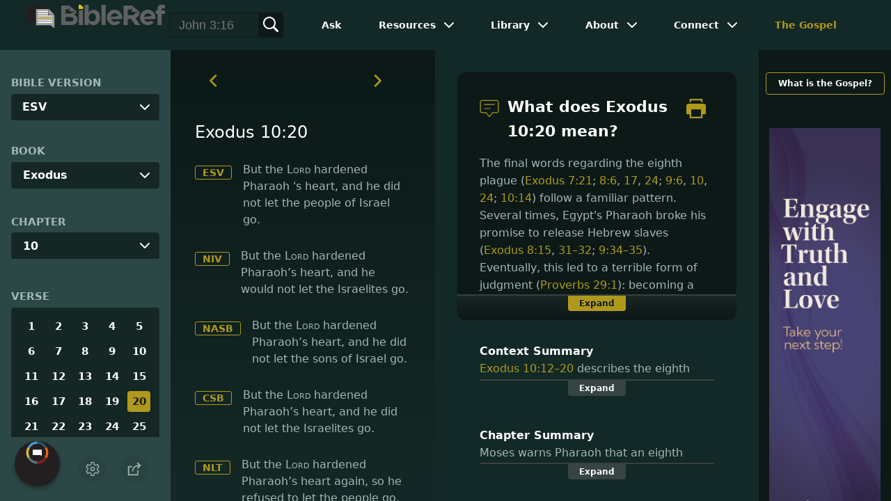

--- FILE ---
content_type: text/html
request_url: https://www.bibleref.com/Exodus/10/Exodus-10-20.html
body_size: 6606
content:
<!DOCTYPE html>
<html lang="en" xmlns="http://www.w3.org/1999/xhtml" itemscope itemtype="http://schema.org/webpage" xmlns:og="http://opengraphprotocol.org/schema/">

<head>
	<title>What does Exodus 10:20 mean? | BibleRef.com</title>
    <META name="keywords" content="Exodus 10:20">
    <META name="description" content="But the Lord hardened Pharaoh’s heart, and he did not let the sons of Israel go. - What is the meaning of Exodus 10:20?">
    <meta http-equiv="Content-Type" content="text/html; charset=utf-8">
    <meta name="viewport" content="width=device-width, initial-scale=1, user-scalable=no">
    <link rel="StyleSheet" href="https://www.bibleref.com/scommon/new-main-styles.css" type="text/css" media="screen">

    <link rel="image_src" itemprop="image" href="https://www.bibleref.com/images/BR - MAIN@3x.png">
    <meta property="og:image" content="https://www.bibleref.com/images/OGImages/Exodus-10-20.jpg">
    <meta property="og:site_name" content="BibleRef.com">
    <meta property="og:type" content="website">
    <meta property="og:url" content="https://www.bibleref.com/Exodus/10/Exodus-10-20.html">
    <link rel="canonical" itemprop="url" href="https://www.bibleref.com/Exodus/10/Exodus-10-20.html">
    <script async src="https://www.googletagmanager.com/gtag/js?id=UA-36362452-7"></script>
    <script>
      window.dataLayer = window.dataLayer || [];
      function gtag(){ dataLayer.push(arguments);}
      gtag('js', new Date());
      gtag('config', 'UA-36362452-7');
    </script>
    <meta name="ZOOMPAGEBOOST" content="5">
    <!-- COMPONENTS
      –––––––––––––––––––––––––––––––––––––––––––––––––– -->
	<script type="module" src="/components/header-element-unified.js"></script>
	<script type="module" src="/components/footer-element-unified.js" defer></script>
	<script type="module" src="/components/network-element.js"></script>

	<script src="/components/unified-script.js" defer></script>
	<link rel="preload" href="/components/unified-style.css" as="style">
	<link rel="stylesheet" href="/components/unified-style.css">

</head>

<body data-site-theme="light" class="verse">
    <header-element></header-element>
    <section id="modals">
        <ul class="settings-menu modal-menu">
            <li>
                <div class="toggle-wrap">
                    <span>Light</span><input type="checkbox" id="toggle" class="checkbox" onclick="toggleTheme()"><label for="toggle" class="switch"></label><span>Dark</span>
                </div>
            </li>
            <li><label for="font">Font Family</label><select name="font" id="font" onchange="changeFont()">
                    <option value="system-ui">Default</option>
                    <option value="Arial">Arial</option>
                    <option value="Verdana">Verdana</option>
                    <option value="Helvetica">Helvetica</option>
                    <option value="Tahoma">Tahoma</option>
                    <option value="Georgia">Georgia</option>
                    <option value="Times New Roman">Times New Roman</option>
                </select></li>
            <li><label for="fontsize">Font Size</label><select name="fontsize" id="fontsize" onchange="changeFontSize()">
                    <option value="1">Default</option>
                    <option value="1">1.0</option>
                    <option value="1.2">1.2</option>
                    <option value="1.5">1.5</option>
                    <option value="2">2</option>
                </select></li>
        </ul>
		<ul class="final-menu modal-menu">
		   <li>
			  <a href="https://www.facebook.com/sharer.php?u=https://bibleref.com" class="fb" title="Share BibleRef on Facebook">
				 <svg xmlns="http://www.w3.org/2000/svg" width="24" height="24" viewBox="0 0 24 24"><g><rect class="nc-transparent-rect" x="0" y="0" width="24" height="24" rx="0" ry="0" fill="none" stroke="none"></rect><g class="nc-icon-wrapper" fill="#ffffff"><path fill="currentColor" d="M9.03153,23L9,13H5V9h4V6.5C9,2.7886,11.29832,1,14.60914,1c1.58592,0,2.94893,0.11807,3.34615,0.17085 v3.87863l-2.29623,0.00104c-1.80061,0-2.14925,0.85562-2.14925,2.11119V9H18.75l-2,4h-3.24019v10H9.03153z"></path></g></g></svg>
				 Facebook
			  </a>
		   </li>
		   <li>
			  <a href="https://x.com/share?url=https://bibleref.com" class="tw" title="Share BibleRef on X">
				 <svg width="23" height="24" viewBox="0 0 1200 1227" fill="none" xmlns="http://www.w3.org/2000/svg">
<path d="M714.163 519.284L1160.89 0H1055.03L667.137 450.887L357.328 0H0L468.492 681.821L0 1226.37H105.866L515.491 750.218L842.672 1226.37H1200L714.137 519.284H714.163ZM569.165 687.828L521.697 619.934L144.011 79.6944H306.615L611.412 515.685L658.88 583.579L1055.08 1150.3H892.476L569.165 687.854V687.828Z" fill="currentColor"/>
</svg>
				 X
			  </a>
		   </li>
		   <li>
			  <a href="https://pinterest.com/pin/create/link/?url=https://bibleref.com" class="pi" title="Share BibleRef on Pinterest">
				 <svg xmlns="http://www.w3.org/2000/svg" width="24" height="24" viewBox="0 0 24 24"><g><rect class="nc-transparent-rect" x="0" y="0" width="24" height="24" rx="0" ry="0" fill="none" stroke="none"></rect><g class="nc-icon-wrapper" fill="#ffffff"><path fill="currentColor" d="M12,0C5.4,0,0,5.4,0,12c0,5.1,3.2,9.4,7.6,11.2c-0.1-0.9-0.2-2.4,0-3.4c0.2-0.9,1.4-6,1.4-6S8.7,13,8.7,12 c0-1.7,1-2.9,2.2-2.9c1,0,1.5,0.8,1.5,1.7c0,1-0.7,2.6-1,4c-0.3,1.2,0.6,2.2,1.8,2.2c2.1,0,3.8-2.2,3.8-5.5c0-2.9-2.1-4.9-5-4.9 c-3.4,0-5.4,2.6-5.4,5.2c0,1,0.4,2.1,0.9,2.7c0.1,0.1,0.1,0.2,0.1,0.3c-0.1,0.4-0.3,1.2-0.3,1.4c-0.1,0.2-0.2,0.3-0.4,0.2 c-1.5-0.7-2.4-2.9-2.4-4.6c0-3.8,2.8-7.3,7.9-7.3c4.2,0,7.4,3,7.4,6.9c0,4.1-2.6,7.5-6.2,7.5c-1.2,0-2.4-0.6-2.8-1.4 c0,0-0.6,2.3-0.7,2.9c-0.3,1-1,2.3-1.5,3.1C9.6,23.8,10.8,24,12,24c6.6,0,12-5.4,12-12C24,5.4,18.6,0,12,0z"></path></g></g></svg>
				 Pinterest
			  </a>
		   </li>
		   <li>
			  <a class="SendEmail" href="" title="Share BibleRef via email">
				 <svg xmlns="http://www.w3.org/2000/svg" width="24" height="24" viewBox="0 0 24 24"><g><rect class="nc-transparent-rect" x="0" y="0" width="24" height="24" rx="0" ry="0" fill="none" stroke="none"></rect><g class="nc-icon-wrapper" fill="currentColor"><path d="M13.4,14.6A2.3,2.3,0,0,1,12,15a2.3,2.3,0,0,1-1.4-.4L0,8.9V19a3,3,0,0,0,3,3H21a3,3,0,0,0,3-3V8.9Z" fill="currentColor"></path><path data-color="color-2" d="M21,2H3A3,3,0,0,0,0,5V6a1.05,1.05,0,0,0,.5.9l11,6a.9.9,0,0,0,.5.1.9.9,0,0,0,.5-.1l11-6A1.05,1.05,0,0,0,24,6V5A3,3,0,0,0,21,2Z"></path></g></g></svg>
				 Email
			  </a>
		   </li>
		</ul>	
    </section>
    <main>
		<section id="bible-nav">
			<div id='bibleRefLinkSettings'>
<label for='bibleRefLinkVersion'>Bible Version</label>
<select type='text' name='bibleRefLinkVersion' id='bibleRefLinkVersion' onchange='changeVersion()'>
<option value='esv'>ESV</option>
<option value='niv'>NIV</option>
<option value='nasb'>NASB</option>
<option value='csb'>CSB</option>
<option value='nlt'>NLT</option>
<option value='kjv'>KJV</option>
<option value='nkjv'>NKJV</option>
</select>
</div>
	
			<label for='bible-book'>Book</label>
<div id='bible-book' class='dropdown'>
<button onclick='toggleBookDropdown()' class='dropbtn'>Exodus</button>
<div id='book-content' class='dropdown-content'>
<a href='https://www.bibleref.com/Genesis' >Genesis</a>
<a href='https://www.bibleref.com/Exodus' class='selected'>Exodus</a>
<a href='https://www.bibleref.com/Leviticus' >Leviticus</a>
<a href='https://www.bibleref.com/Numbers' >Numbers</a>
<a href='https://www.bibleref.com/Deuteronomy' >Deuteronomy</a>
<a href='https://www.bibleref.com/Joshua' >Joshua</a>
<a href='https://www.bibleref.com/Judges' >Judges</a>
<a href='https://www.bibleref.com/Ruth' >Ruth</a>
<a href='https://www.bibleref.com/1-Samuel' >1 Samuel</a>
<a href='https://www.bibleref.com/2-Samuel' >2 Samuel</a>
<a href='https://www.bibleref.com/1-Kings' >1 Kings</a>
<a href='https://www.bibleref.com/2-Kings' >2 Kings</a>
<a href='https://www.bibleref.com/1-Chronicles' >1 Chronicles</a>
<a href='https://www.bibleref.com/2-Chronicles' >2 Chronicles</a>
<a href='https://www.bibleref.com/Ezra' >Ezra</a>
<a href='https://www.bibleref.com/Nehemiah' >Nehemiah</a>
<a href='https://www.bibleref.com/Esther' >Esther</a>
<a href='https://www.bibleref.com/Job' >Job</a>
<a href='https://www.bibleref.com/Psalms' >Psalms</a>
<a href='https://www.bibleref.com/Proverbs' >Proverbs</a>
<a href='https://www.bibleref.com/Ecclesiastes' >Ecclesiastes</a>
<a href='https://www.bibleref.com/Song-of-Solomon' >Song of Solomon</a>
<a href='https://www.bibleref.com/Isaiah' >Isaiah</a>
<a href='https://www.bibleref.com/Jeremiah' >Jeremiah</a>
<a href='https://www.bibleref.com/Lamentations' >Lamentations</a>
<a href='https://www.bibleref.com/Ezekiel' >Ezekiel</a>
<a href='https://www.bibleref.com/Daniel' >Daniel</a>
<a href='https://www.bibleref.com/Hosea' >Hosea</a>
<a href='https://www.bibleref.com/Joel' >Joel</a>
<a href='https://www.bibleref.com/Amos' >Amos</a>
<a href='https://www.bibleref.com/Obadiah' >Obadiah</a>
<a href='https://www.bibleref.com/Jonah' >Jonah</a>
<a href='https://www.bibleref.com/Micah' >Micah</a>
<a href='https://www.bibleref.com/Nahum' >Nahum</a>
<a href='https://www.bibleref.com/Habakkuk' >Habakkuk</a>
<a href='https://www.bibleref.com/Zephaniah' >Zephaniah</a>
<a href='https://www.bibleref.com/Haggai' >Haggai</a>
<a href='https://www.bibleref.com/Zechariah' >Zechariah</a>
<a href='https://www.bibleref.com/Malachi' >Malachi</a>
<a href='https://www.bibleref.com/Matthew' class='bookDivider'>Matthew</a>
<a href='https://www.bibleref.com/Mark' >Mark</a>
<a href='https://www.bibleref.com/Luke' >Luke</a>
<a href='https://www.bibleref.com/John' >John</a>
<a href='https://www.bibleref.com/Acts' >Acts</a>
<a href='https://www.bibleref.com/Romans' >Romans</a>
<a href='https://www.bibleref.com/1-Corinthians' >1 Corinthians</a>
<a href='https://www.bibleref.com/2-Corinthians' >2 Corinthians</a>
<a href='https://www.bibleref.com/Galatians' >Galatians</a>
<a href='https://www.bibleref.com/Ephesians' >Ephesians</a>
<a href='https://www.bibleref.com/Philippians' >Philippians</a>
<a href='https://www.bibleref.com/Colossians' >Colossians</a>
<a href='https://www.bibleref.com/1-Thessalonians' >1 Thessalonians</a>
<a href='https://www.bibleref.com/2-Thessalonians' >2 Thessalonians</a>
<a href='https://www.bibleref.com/1-Timothy' >1 Timothy</a>
<a href='https://www.bibleref.com/2-Timothy' >2 Timothy</a>
<a href='https://www.bibleref.com/Titus' >Titus</a>
<a href='https://www.bibleref.com/Philemon' >Philemon</a>
<a href='https://www.bibleref.com/Hebrews' >Hebrews</a>
<a href='https://www.bibleref.com/James' >James</a>
<a href='https://www.bibleref.com/1-Peter' >1 Peter</a>
<a href='https://www.bibleref.com/2-Peter' >2 Peter</a>
<a href='https://www.bibleref.com/1-John' >1 John</a>
<a href='https://www.bibleref.com/2-John' >2 John</a>
<a href='https://www.bibleref.com/3-John' >3 John</a>
<a href='https://www.bibleref.com/Jude' >Jude</a>
<a href='https://www.bibleref.com/Revelation' >Revelation</a>
</div></div>
			<div id='bible-chapter' class='bible-chapter dropdown'>
<span>Chapter</span>
<button onclick='toggleChapterDropdown()' class='dropbtn'>10</button>
<div id='chapter-content' class='chapters dropdown-content'>
<a href='https://www.bibleref.com/Exodus/1/Exodus-chapter-1.html'>1</a>
<a href='https://www.bibleref.com/Exodus/2/Exodus-chapter-2.html'>2</a>
<a href='https://www.bibleref.com/Exodus/3/Exodus-chapter-3.html'>3</a>
<a href='https://www.bibleref.com/Exodus/4/Exodus-chapter-4.html'>4</a>
<a href='https://www.bibleref.com/Exodus/5/Exodus-chapter-5.html'>5</a>
<a href='https://www.bibleref.com/Exodus/6/Exodus-chapter-6.html'>6</a>
<a href='https://www.bibleref.com/Exodus/7/Exodus-chapter-7.html'>7</a>
<a href='https://www.bibleref.com/Exodus/8/Exodus-chapter-8.html'>8</a>
<a href='https://www.bibleref.com/Exodus/9/Exodus-chapter-9.html'>9</a>
<a href='https://www.bibleref.com/Exodus/10/Exodus-chapter-10.html' class='active'>10</a>
<a href='https://www.bibleref.com/Exodus/11/Exodus-chapter-11.html'>11</a>
<a href='https://www.bibleref.com/Exodus/12/Exodus-chapter-12.html'>12</a>
<a href='https://www.bibleref.com/Exodus/13/Exodus-chapter-13.html'>13</a>
<a href='https://www.bibleref.com/Exodus/14/Exodus-chapter-14.html'>14</a>
<a href='https://www.bibleref.com/Exodus/15/Exodus-chapter-15.html'>15</a>
<a href='https://www.bibleref.com/Exodus/16/Exodus-chapter-16.html'>16</a>
<a href='https://www.bibleref.com/Exodus/17/Exodus-chapter-17.html'>17</a>
<a href='https://www.bibleref.com/Exodus/18/Exodus-chapter-18.html'>18</a>
<a href='https://www.bibleref.com/Exodus/19/Exodus-chapter-19.html'>19</a>
<a href='https://www.bibleref.com/Exodus/20/Exodus-chapter-20.html'>20</a>
<a href='https://www.bibleref.com/Exodus/21/Exodus-chapter-21.html'>21</a>
<a href='https://www.bibleref.com/Exodus/22/Exodus-chapter-22.html'>22</a>
<a href='https://www.bibleref.com/Exodus/23/Exodus-chapter-23.html'>23</a>
<a href='https://www.bibleref.com/Exodus/24/Exodus-chapter-24.html'>24</a>
<a href='https://www.bibleref.com/Exodus/25/Exodus-chapter-25.html'>25</a>
<a href='https://www.bibleref.com/Exodus/26/Exodus-chapter-26.html'>26</a>
<a href='https://www.bibleref.com/Exodus/27/Exodus-chapter-27.html'>27</a>
<a href='https://www.bibleref.com/Exodus/28/Exodus-chapter-28.html'>28</a>
<a href='https://www.bibleref.com/Exodus/29/Exodus-chapter-29.html'>29</a>
<a href='https://www.bibleref.com/Exodus/30/Exodus-chapter-30.html'>30</a>
<a href='https://www.bibleref.com/Exodus/31/Exodus-chapter-31.html'>31</a>
<a href='https://www.bibleref.com/Exodus/32/Exodus-chapter-32.html'>32</a>
<a href='https://www.bibleref.com/Exodus/33/Exodus-chapter-33.html'>33</a>
<a href='https://www.bibleref.com/Exodus/34/Exodus-chapter-34.html'>34</a>
<a href='https://www.bibleref.com/Exodus/35/Exodus-chapter-35.html'>35</a>
<a href='https://www.bibleref.com/Exodus/36/Exodus-chapter-36.html'>36</a>
<a href='https://www.bibleref.com/Exodus/37/Exodus-chapter-37.html'>37</a>
<a href='https://www.bibleref.com/Exodus/38/Exodus-chapter-38.html'>38</a>
<a href='https://www.bibleref.com/Exodus/39/Exodus-chapter-39.html'>39</a>
<a href='https://www.bibleref.com/Exodus/40/Exodus-chapter-40.html'>40</a>
</div></div>

			<div class='bible-verse'>
<span>Verse</span>
<div class='verses'>
<a href='https://www.bibleref.com/Exodus/10/Exodus-10-1.html'>1</a>
<a href='https://www.bibleref.com/Exodus/10/Exodus-10-2.html'>2</a>
<a href='https://www.bibleref.com/Exodus/10/Exodus-10-3.html'>3</a>
<a href='https://www.bibleref.com/Exodus/10/Exodus-10-4.html'>4</a>
<a href='https://www.bibleref.com/Exodus/10/Exodus-10-5.html'>5</a>
<a href='https://www.bibleref.com/Exodus/10/Exodus-10-6.html'>6</a>
<a href='https://www.bibleref.com/Exodus/10/Exodus-10-7.html'>7</a>
<a href='https://www.bibleref.com/Exodus/10/Exodus-10-8.html'>8</a>
<a href='https://www.bibleref.com/Exodus/10/Exodus-10-9.html'>9</a>
<a href='https://www.bibleref.com/Exodus/10/Exodus-10-10.html'>10</a>
<a href='https://www.bibleref.com/Exodus/10/Exodus-10-11.html'>11</a>
<a href='https://www.bibleref.com/Exodus/10/Exodus-10-12.html'>12</a>
<a href='https://www.bibleref.com/Exodus/10/Exodus-10-13.html'>13</a>
<a href='https://www.bibleref.com/Exodus/10/Exodus-10-14.html'>14</a>
<a href='https://www.bibleref.com/Exodus/10/Exodus-10-15.html'>15</a>
<a href='https://www.bibleref.com/Exodus/10/Exodus-10-16.html'>16</a>
<a href='https://www.bibleref.com/Exodus/10/Exodus-10-17.html'>17</a>
<a href='https://www.bibleref.com/Exodus/10/Exodus-10-18.html'>18</a>
<a href='https://www.bibleref.com/Exodus/10/Exodus-10-19.html'>19</a>
<a href='https://www.bibleref.com/Exodus/10/Exodus-10-20.html' class='active'>20</a>
<a href='https://www.bibleref.com/Exodus/10/Exodus-10-21.html'>21</a>
<a href='https://www.bibleref.com/Exodus/10/Exodus-10-22.html'>22</a>
<a href='https://www.bibleref.com/Exodus/10/Exodus-10-23.html'>23</a>
<a href='https://www.bibleref.com/Exodus/10/Exodus-10-24.html'>24</a>
<a href='https://www.bibleref.com/Exodus/10/Exodus-10-25.html'>25</a>
<a href='https://www.bibleref.com/Exodus/10/Exodus-10-26.html'>26</a>
<a href='https://www.bibleref.com/Exodus/10/Exodus-10-27.html'>27</a>
<a href='https://www.bibleref.com/Exodus/10/Exodus-10-28.html'>28</a>
<a href='https://www.bibleref.com/Exodus/10/Exodus-10-29.html'>29</a>
</div></div>

			<div class="buttons">
				<div class="action-button mobile bible">
					<a href="#scripture">
						<svg xmlns="http://www.w3.org/2000/svg" width="32" height="32" viewBox="0 0 32 32">
							  <g stroke-linecap="round" stroke-linejoin="round" stroke-width="2" fill="none" stroke="currentColor"><polygon points="1,2 16,7 31,2 31,25 16,30 1,25 "></polygon> <line x1="13" y1="11.667" x2="5" y2="9"></line> <line x1="13" y1="17.333" x2="5" y2="15"></line> <line x1="5" y1="21" x2="13" y2="23.667"></line> <line x1="19" y1="11.667" x2="27" y2="9"></line> <line x1="19" y1="17.333" x2="27" y2="15"></line> <line x1="27" y1="21" x2="19" y2="23.667"></line></g>
						</svg>
					</a>
				</div>
				<div class="action-button mobile commentary">
					<a href="#content-commentary">
						<svg xmlns="http://www.w3.org/2000/svg" width="32" height="32" viewBox="0 0 32 32">
							  <g stroke-linecap="round" stroke-linejoin="round" stroke-width="2" fill="none" stroke="currentColor"><path d="M28,2H4A3,3,0,0,0,1,5V21a3,3,0,0,0,3,3h7l5,6,5-6h7a3,3,0,0,0,3-3V5A3,3,0,0,0,28,2Z"></path> <line x1="8" y1="10" x2="24" y2="10"></line> <line x1="8" y1="16" x2="17" y2="16"></line></g>
						</svg>
					</a>
				</div>
				<div class="action-button mobile chapter">
					<a href="#summary-book">
						<svg xmlns="http://www.w3.org/2000/svg" width="32" height="32" viewBox="0 0 32 32">
							  <g stroke-linecap="round" stroke-linejoin="round" stroke-width="2" fill="none" stroke="currentColor"><rect x="3" y="5" width="22" height="26"></rect> <line x1="8" y1="12" x2="20" y2="12"></line> <line x1="8" y1="18" x2="20" y2="18"></line> <line x1="8" y1="24" x2="12" y2="24"></line> <polyline points=" 6,1 29,1 29,28 "></polyline></g>
						</svg>
					</a>
				</div>
				<div class="action-button mobile book">
					<a href="#summary-chapter">
						<svg xmlns="http://www.w3.org/2000/svg" width="32" height="32" viewBox="0 0 32 32">
							  <g stroke-linecap="round" stroke-linejoin="round" stroke-width="2" fill="none" stroke="currentColor"><polyline points="22,1 22,12 18,9 14,12 14,1 "></polyline> <path d="M28,25V1H7C5.343,1,4,2.343,4,4v24"></path> <path d="M28,31v-6H7 c-1.657,0-3,1.343-3,3v0c0,1.657,1.343,3,3,3H28z"></path> <line x1="8" y1="25" x2="8" y2="5"></line></g>
						</svg>
					</a>
				</div>
				<div class="action-button mobile settings" onclick="settingsMenu()">
					<svg xmlns="http://www.w3.org/2000/svg" width="32" height="32" viewBox="0 0 32 32">
						  <g stroke-linecap="round" stroke-linejoin="round" stroke-width="2" fill="none" stroke="currentColor"><circle cx="16" cy="16" r="4"></circle> <path d="M27,16a11.057,11.057,0,0,0-.217-2.175L30.49,11.1l-3-5.2L23.263,7.754a10.955,10.955,0,0,0-3.754-2.172L19,1H13l-.509,4.582A10.955,10.955,0,0,0,8.737,7.754L4.51,5.9l-3,5.2,3.707,2.727a11.009,11.009,0,0,0,0,4.35L1.51,20.9l3,5.2,4.227-1.852a10.955,10.955,0,0,0,3.754,2.172L13,31h6l.509-4.582a10.955,10.955,0,0,0,3.754-2.172L27.49,26.1l3-5.2-3.707-2.727A11.057,11.057,0,0,0,27,16Z"></path></g>
					</svg>
				</div>
				<div class="action-button sharebutton" onclick="shareMenu()">
					<svg xmlns="http://www.w3.org/2000/svg" width="24" height="24" viewBox="0 0 24 24"><g><rect class="nc-transparent-rect" x="0" y="0" width="24" height="24" rx="0" ry="0" fill="none" stroke="none"/><g class="nc-icon-wrapper" stroke-linecap="square" stroke-linejoin="miter" stroke-width="2" fill="currentColor" stroke="currentColor" stroke-miterlimit="10"><polyline points="18 15 18 22 2 22 2 8 7 8" fill="none" stroke="currentColor"/> <path data-cap="butt" data-color="color-2" d="M9,16A10,10,0,0,1,19,6h3" fill="none" stroke-linecap="butt"/> <polyline data-color="color-2" points="18 10 22 6 18 2" fill="none"/></g></g></svg>
				</div>
			</div>
		</section>
		<section id="main-content">
			<section class="scripture verse" id="scripture">
				<div class='scripture-nav'>
	<a href='https://www.bibleref.com/Exodus/10/Exodus-10-19.html'>
		<svg xmlns='http://www.w3.org/2000/svg' width='40' height='40' viewBox='0 0 32 32'><g stroke-linecap='round' stroke-linejoin='round' stroke-width='2' fill='none'  stroke='currentColor'><polyline points='16,10 10,16 16,22' transform='translate(0, 0)'></polyline></g></svg>
	</a>
	<a href='https://www.bibleref.com/Exodus/10/Exodus-10-21.html'>
		<svg xmlns='http://www.w3.org/2000/svg' width='40' height='40' viewBox='0 0 32 32'><g stroke-linecap='round' stroke-linejoin='round' stroke-width='2' fill='none' stroke='currentColor'><polyline points='12,10 18,16 12,22' transform='translate(0, 0)'></polyline></g></svg>
	</a>
</div>

<span id="titleLine">
	<h1>Exodus 10:20</h1>
</span> 
<div class='bottomPadding esv'>
<a href='http://www.christianbook.com/page/bibles/translations/esv?navcat=Bibles|Translations|ESV' target='_blank'>ESV</a>
<span>But the <span class='small-caps'>Lord</span> hardened Pharaoh 's heart, and he did not let the people of Israel go.</span>
</div>
<div class='bottomPadding niv'>
<a href='http://www.christianbook.com/page/bibles/translations/niv?navcat=Bibles|Translations|NIV' target='_blank'>NIV</a>
<span>But the <span class='small-caps'>Lord</span> hardened Pharaoh’s heart, and he would not let the Israelites go.</span>
</div>
<div class='bottomPadding nasb'>
<a href='http://www.christianbook.com/page/bibles/translations/nasb?navcat=Bibles|Translations|NASB' target='_blank'>NASB</a>
<span>But the <span class='small-caps'>Lord</span> hardened Pharaoh’s heart, and he did not let the sons of Israel go.</span>
</div>
<div class='bottomPadding csb'>
<a href='http://www.christianbook.com/page/bibles/translations/csb?navcat=Bibles|Translations|CSB' target='_blank'>CSB</a>
<span>But the <span class='small-caps'>Lord</span> hardened Pharaoh’s heart, and he did not let the Israelites go.</span>
</div>
<div class='bottomPadding nlt'>
<a href='http://www.christianbook.com/page/bibles/translations/nlt?navcat=Bibles|Translations|NLT' target='_blank'>NLT</a>
<span>But the <span class='small-caps'>Lord</span> hardened Pharaoh’s heart again, so he refused to let the people go.</span>
</div>
<div class='bottomPadding kjv'>
<a href='http://www.christianbook.com/page/bibles/translations/kjv?navcat=Bibles|Translations|KJV' target='_blank'>KJV</a>
<span>But the <span class='small-caps'>Lord</span> hardened Pharaoh's heart, so that he would not let the children of Israel go.</span>
</div>
<div class='bottomPadding nkjv'>
<a href='http://www.christianbook.com/page/bibles/translations/nkjv?navcat=Bibles|Translations|NKJV' target='_blank'>NKJV</a>
<span>But the <span class='small-caps'>Lord</span> hardened Pharaoh’s heart, and he did not let the children of Israel go.</span>
</div>


<div class='scripture-nav'>
	<a href='https://www.bibleref.com/Exodus/10/Exodus-10-19.html'>
		<svg xmlns='http://www.w3.org/2000/svg' width='40' height='40' viewBox='0 0 32 32'><g stroke-linecap='round' stroke-linejoin='round' stroke-width='2' fill='none'  stroke='currentColor'><polyline points='16,10 10,16 16,22' transform='translate(0, 0)'></polyline></g></svg>
	</a>
	<a href='https://www.bibleref.com/Exodus/10/Exodus-10-21.html'>
		<svg xmlns='http://www.w3.org/2000/svg' width='40' height='40' viewBox='0 0 32 32'><g stroke-linecap='round' stroke-linejoin='round' stroke-width='2' fill='none' stroke='currentColor'><polyline points='12,10 18,16 12,22' transform='translate(0, 0)'></polyline></g></svg>
	</a>
</div>
				<div id="footer-desktop-unified">
					<footer-element></footer-element>
				</div>
			</section>
			<section class="content">
				<div class="content-commentary" id="content-commentary">
   <div class="comment leftcomment">
      <h1>
         <svg xmlns="http://www.w3.org/2000/svg" width="48" height="48" viewBox="0 0 48 48">
            <g stroke-linecap="round" stroke-linejoin="round" stroke-width="2" fill="none" stroke="currentColor">
               <path d="M42,4H6A4,4,0,0,0,2,8V30a4,4,0,0,0,4,4H16l8,10,8-10H42a4,4,0,0,0,4-4V8A4,4,0,0,0,42,4Z"></path>
               <line x1="12" y1="14" x2="36" y2="14"></line>
               <line x1="12" y1="24" x2="26" y2="24"></line>
            </g>
         </svg>
         What does Exodus 10:20 mean?
	<a href="https://bibleref.com/biblepassage/Printer?section=Exodus_10:20&lang=en" target="_blank">
		<svg xmlns="http://www.w3.org/2000/svg" width="48" height="48" viewBox="0 0 24 24"><g><rect class="nc-transparent-rect" x="0" y="0" width="24" height="24" rx="0" ry="0" fill="none" stroke="none"></rect><g class="nc-icon-wrapper" fill="currentColor"><path data-color="color-2" d="M20,4H18V2H6V4H4V1A1,1,0,0,1,5,0H19a1,1,0,0,1,1,1Z"></path><path d="M21,6H3A3,3,0,0,0,0,9v9a1,1,0,0,0,1,1H4v4a1,1,0,0,0,1,1H19a1,1,0,0,0,1-1V19h3a1,1,0,0,0,1-1V9A3,3,0,0,0,21,6ZM18,22H6V13H18Z" fill="currentColor"></path></g></g></svg>
	</a>
      </h1>
      The final words regarding the eighth plague (Exodus 7:21; 8:6, 17, 24; 9:6, 10, 24; 10:14) follow a familiar pattern. Several times, Egypt&apos;s Pharaoh broke his promise to release Hebrew slaves (Exodus 8:15, 31&ndash;32; 9:34&ndash;35). Eventually, this led to a terrible form of judgment (Proverbs 29:1): becoming a warning to all of history. God has now begun to ensure that Pharaoh rejects Israelite freedom (Exodus 10:1&ndash;2). From now on, Egypt&apos;s king will suffer the consequences of his constant stubbornness, without any meaningful hope to avoid judgment (Exodus 10:27; 11:10; 14:4).<br><br>It's important to note all that happened before this moment. God predicted that He would make Pharaoh resistant (Exodus 4:21), so that the world would see proof of divine power (Exodus 3:20; 7:3&ndash;5). Up until now, obstinance and disobedience have been Pharaoh&apos;s own choice&mdash;with only one exception (Exodus 9:12). He has been described as being &quot;hardened&quot; or &quot;having&quot; a stubborn will numerous times (Exodus 7:13, 14, 22; 8:19). The Lord&apos;s choice to use Pharaoh as an illustration of divine wrath was brought on by Pharaoh&apos;s own free will.
   </div>
   <div class="expand" onclick="expandText(this)">
      <span>Expand</span>
   </div>
</div>
<div class="content-summary summary-book" id="summary-book">
   <div>
      <script type="text/javascript" src="https://www.bibleref.com/summaries/Exodus-10-12thru10-20-context.js"></script>
   </div>
   <div class="expand" onclick="expandText(this)">
      <span>Expand</span>
   </div>
</div>
<div class="content-summary summary-chapter" id="summary-chapter">
   <div>
      <script type="text/javascript" src="https://www.bibleref.com/summaries/Exodus-chapter-10.js"></script>
   </div>
   <div class="expand" onclick="expandText(this)">
      <span>Expand</span>
   </div>
</div>
			</section>
		</section>
		<section class="right-spons">
			<a href="https://www.bibleref.com/The-Gospel.html" class="link">What is the Gospel?</a>
			<div class="adManager-placeholder"></div>
			<div class="app">
				Download the app:<br>
				<a href="https://apps.apple.com/us/app/got-questions/id1596177226" target="_blank" rel="noopener" class="applink">
					<img src="https://www.bibleref.com/img/apple-appstore.svg">
				</a>
				<a href="https://play.google.com/store/apps/details?id=org.gotquestions.bibleref" target="_blank" rel="noopener" class="applink">
					<img src="https://www.bibleref.com/img/google-play.svg" class="appSource">
				</a>
			</div>
			<network-element></network-element>
		</section>
		<div id="footer-mobile-unified">
			<footer-element></footer-element>
		</div>
    </main>
    <script src="https://www.bibleref.com/js/new-brscripts.js"></script>
</body>

</html>



--- FILE ---
content_type: application/javascript
request_url: https://www.bibleref.com/summaries/Exodus-10-12thru10-20-context.js
body_size: 592
content:
document.write("<center><b>Context Summary</b><br>Exodus 10:12&ndash;20 describes the eighth plague, an unimaginable cloud of locusts. These are grasshoppers which respond to weather patterns by spawning a generation of aggressive, hungry, fertile, insects who travel in close-packed swarms. This event is beyond anything ever seen before or since. Locusts completely cover the ground and eat every leaf, stem, and fruit which survived the plague of hail (Exodus 9:31&ndash;32). Pharaoh again begs for mercy, obtains it, and then goes back on his word to release the Israelites.</center>");


--- FILE ---
content_type: application/javascript
request_url: https://www.bibleref.com/summaries/Exodus-chapter-10.js
body_size: 666
content:
document.write("<center><b>Chapter Summary</b><br>Moses warns Pharaoh that an eighth plague will come if the Hebrew slaves are not set free. This will be the worst locust invasion the nation will ever see. Pharaoh&apos;s advisors beg him to negotiate. He offers to release only Israelite men, which Moses rejects. The locust plague eradicates everything that survived the earlier hailstorm. Pharaoh pleads for relief, only to break his promise once again when the danger has passed. Next come three days of intense darkness. Pharaoh once again tries to arrange a partial release. When Moses refuses, Pharaoh threatens to kill him if he ever comes back.</center>");
